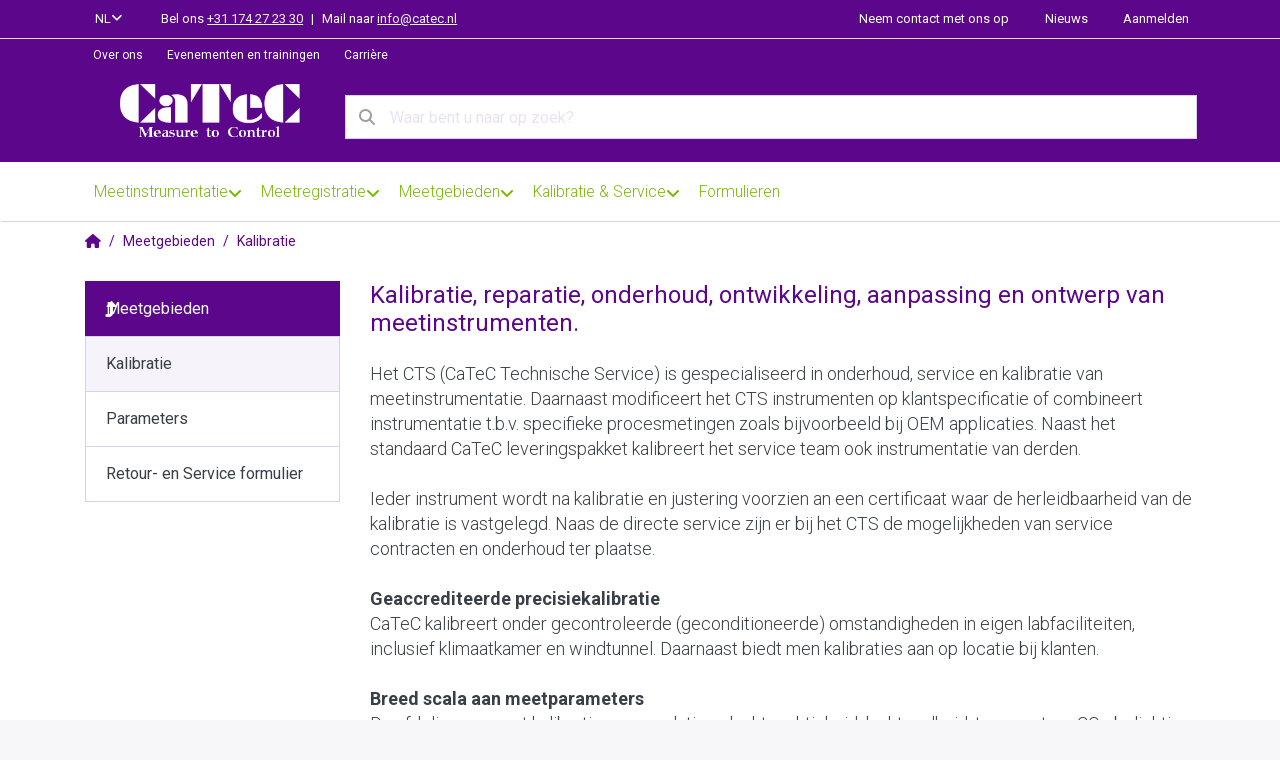

--- FILE ---
content_type: text/html; charset=utf-8
request_url: https://www.catec.nl/meetgebieden/kalibratie/
body_size: 60122
content:
<!DOCTYPE html>
<html data-pnotify-firstpos1="0" lang="nl" dir="ltr">
<head>
    <meta charset="utf-8" />
    <meta name="viewport" content="width=device-width, initial-scale=1.0, maximum-scale=1.0, minimum-scale=1.0, user-scalable=no, viewport-fit=cover, shrink-to-fit=no" />
    <meta name="HandheldFriendly" content="true" />
    <meta name="description" content="" />
    <meta name="keywords" content="" />
    <meta name="generator" content="Smartstore 6.0.0.0" />
    <meta property="sm:root" content="/" />
    <meta name='__rvt' content='CfDJ8MZuNDFUaBJEtChTn0BZjaOJojgjHPYJtO-narZIdWpAg1aS-lz26gxkta6eBVNEX2I8vpTILQdYJhcrH8TXnyAuZLKY9q70Kt1-sXLMnp2KhKjCacSoGzi2CSg3trifLZzv3HBFHbTQ29PqdESW47M' />

    <meta name='accept-language' content='nl-NL'/><title itemprop="name">Kalibratie | CateC Klimaat-meetinstrumenten</title>

    


    <script>
    try {
        if (typeof navigator === 'undefined') navigator = {};
        html = document.documentElement;
        if (/Edge\/\d+/.test(navigator.userAgent)) { html.className += ' edge' }
        else if ('mozMatchesSelector' in html) { html.className += ' moz' }
        else if (/iPad|iPhone|iPod/.test(navigator.userAgent) && !window.MSStream) { html.className += ' ios' }
        else if ('webkitMatchesSelector' in html) { html.className += ' wkit' }
        else if (/constructor/i.test(window.HTMLElement)) { html.className += ' safari' };
        html.className += (this.top === this.window ? ' not-' : ' ') + 'framed';
    } catch (e) { }
</script>
    

            <link href='https://fonts.googleapis.com/css?family=Roboto:100,300,400,500,700|Ubuntu' rel='stylesheet' type='text/css' />

    
    <link as="font" rel="preload" href="/lib/fa6/webfonts/fa-solid-900.woff2" crossorigin />
    <link as="font" rel="preload" href="/lib/fa6/webfonts/fa-regular-400.woff2" crossorigin />
    
    
        <link rel="stylesheet" href="/lib/fa6/css/all.min.css" crossorigin />
    


    
        <link href="/bundle/css/site-common.css?v=r7oApy1-c6DpFjFNk27dk1bP0zg" rel="stylesheet" type="text/css" />
    
    <link href="/themes/catec/theme.css?v=PSOqeLus_UDkp_iErvAteLZ-uYc" rel="stylesheet" type="text/css" />


    
        <script src="/bundle/js/jquery.js?v=Q_phsmyWezqA5Vuyb6a9pukdq2U"></script>
    <script data-origin="client-res">
	window.Res = {
"Common.Notification": "Waarschuwing","Common.Close": "Sluiten","Common.On": "Aan","Common.OK": "OK","Common.Cancel": "Annuleren","Common.Off": "Uit","Common.Exit": "Exit","Common.CtrlKey": "Ctrl","Common.ShiftKey": "Verschuiving","Common.AltKey": "Alt","Common.DelKey": "Del","Common.Done": "Done","Common.Failed": "Failed","Common.EnterKey": "Voer  in.","Common.EscKey": "Esc","Common.DontAskAgain": "Geen vragen meer","Common.DontShowAgain": "Niet meer tonen","Common.CopyToClipboard": "Kopiëren naar klembord","Common.CopyToClipboard.Failed": "Kopiëren mislukt.","Common.CopyToClipboard.Succeeded": "Gekopieerd!","Products.Longdesc.More": "Meer tonen","Products.Longdesc.Less": "Minder tonen","Jquery.Validate.Email": "Voer een geldig e-mailadres in.","Jquery.Validate.Required": "Dit veld is verplicht.","Jquery.Validate.Remote": "Corrigeer dit veld.","Jquery.Validate.Url": "Voer een geldige URL in.","Jquery.Validate.Date": "Voer een geldige datum in.","Jquery.Validate.DateISO": "Voer een geldige datum in (ISO).","Jquery.Validate.Number": "Voer een geldig getal in.","Jquery.Validate.Digits": "Voer alleen cijfers in.","Jquery.Validate.Creditcard": "Voer een geldig creditcardnummer in.","Jquery.Validate.Equalto": "Voer dezelfde waarde nog eens in.","Jquery.Validate.Maxlength": "Voer maximaal {0} tekens in.","Jquery.Validate.Minlength": "Voer tenminste {0} tekens in.","Jquery.Validate.Rangelength": "Voer een waarde in tussen {0} en {1} tekens lang.","jquery.Validate.Range": "Voer een waarde in tussen {0} en {1}.","Jquery.Validate.Max": "Voer een waarde in minder dan of gelijk aan {0}.","Jquery.Validate.Min": "Voer een waarde in hoger dan of gelijk aan {0}.","Admin.Common.AreYouSure": "Weet u zeker?","Admin.Common.AskToProceed": "Wilt u doorgaan?","FileUploader.Dropzone.Message": "Om bestanden te uploaden laat je ze hier vallen of klik je op","FileUploader.Dropzone.DictDefaultMessage": "Laat de bestanden hier vallen om te uploaden","FileUploader.Dropzone.DictFallbackMessage": "Uw browser ondersteunt geen drag\'n\'drop bestandsuploads.","FileUploader.Dropzone.DictFallbackText": "Gebruik het uitwijkformulier hieronder om uw bestanden te uploaden zoals vroeger.","FileUploader.Dropzone.DictFileTooBig": "Bestand is te groot ({{{formaat}}MiB). Maximale bestandsgrootte: {{maxFilesize}}MiB.","FileUploader.Dropzone.DictInvalidFileType": "U kunt dit type bestanden niet uploaden.","FileUploader.Dropzone.DictResponseError": "De server reageerde met {{statuscode}} code.","FileUploader.Dropzone.DictCancelUpload": "Uploaden annuleren","FileUploader.Dropzone.DictUploadCanceled": "Upload geannuleerd.","FileUploader.Dropzone.DictCancelUploadConfirmation": "Weet u zeker dat u deze upload wilt annuleren?","FileUploader.Dropzone.DictRemoveFile": "Bestand verwijderen","FileUploader.Dropzone.DictMaxFilesExceeded": "U kunt geen bestanden meer uploaden.","FileUploader.StatusWindow.Uploading.File": "bestand wordt geüpload","FileUploader.StatusWindow.Uploading.Files": "bestanden worden geüpload","FileUploader.StatusWindow.Complete.File": "upload volledig","FileUploader.StatusWindow.Complete.Files": "uploads compleet","FileUploader.StatusWindow.Canceled.File": "geüpload","FileUploader.StatusWindow.Canceled.Files": "geannuleerde uploads",    };

    window.ClientId = "19b06a05-b020-47ab-9314-9e09202f225a";
</script>

    
    <link as="image" rel="preload" href="//www.catec.nl/media/2241/content/CaTeC-logo-2025.png" />
    <script data-origin='globalization'>document.addEventListener('DOMContentLoaded', function () { if (Smartstore.globalization) { Smartstore.globalization.culture = {"name":"nl-NL","englishName":"Dutch (Netherlands)","nativeName":"Nederlands (Nederland)","isRTL":false,"language":"nl","numberFormat":{",":".",".":",","pattern":[1],"decimals":3,"groupSizes":[3],"+":"+","-":"-","NaN":"NaN","negativeInfinity":"-∞","positiveInfinity":"∞","percent":{",":".",".":",","pattern":[1,1],"decimals":3,"groupSizes":[3],"symbol":"%"},"currency":{",":".",".":",","pattern":[12,2],"decimals":2,"groupSizes":[3],"symbol":"€"}},"dateTimeFormat":{"calendarName":"Gregoriaanse kalender","/":"-",":":":","firstDay":1,"twoDigitYearMax":2049,"AM":["a.m.","a.m.","A.M."],"PM":["p.m.","p.m.","P.M."],"days":{"names":["zondag","maandag","dinsdag","woensdag","donderdag","vrijdag","zaterdag"],"namesAbbr":["zo","ma","di","wo","do","vr","za"],"namesShort":["Z","M","D","W","D","V","Z"]},"months":{"names":["januari","februari","maart","april","mei","juni","juli","augustus","september","oktober","november","december",""],"namesAbbr":["jan.","feb.","mrt.","apr.","mei","jun.","jul.","aug.","sep.","okt.","nov.","dec.",""]},"patterns":{"d":"dd-MM-yyyy","D":"dddd d MMMM yyyy","t":"HH:mm","T":"HH:mm:ss","g":"dd-MM-yyyy HH:mm","G":"dd-MM-yyyy HH:mm:ss","f":"dddd d MMMM yyyy HH:mm:ss","F":"dddd d MMMM yyyy HH:mm:ss","M":"d MMMM","Y":"MMMM yyyy","u":"yyyy'-'MM'-'dd HH':'mm':'ss'Z'"}}}; }; });</script><meta property='sm:pagedata' content='{"type":"category","id":"114","menuItemId":1,"entityId":114,"parentId":2}' />
    <meta property='og:site_name' content='CaTeC BV' />
    <meta property='og:site' content='https://www.catec.nl/' />
    <meta property='og:url' content='https://www.catec.nl/meetgebieden/kalibratie/' />
    <meta property='og:type' content='product' />
    <meta property='og:title' content='Kalibratie' />
    <meta property='twitter:card' content='summary' />
    <meta property='twitter:title' content='Kalibratie' />



    


    
    
    
<meta name='robots' content='noindex, nofollow' />

    <script src="/js/smartstore.globalization.adapter.js"></script>

    


    <!-- png icons -->
        <link rel="icon" type="image/png" sizes="16x16" href="//www.catec.nl/media/27/content/apple-icon-57x57.png?size=16" />
        <link rel="icon" type="image/png" sizes="32x32" href="//www.catec.nl/media/27/content/apple-icon-57x57.png?size=32" />
        <link rel="icon" type="image/png" sizes="96x96" href="//www.catec.nl/media/27/content/apple-icon-57x57.png?size=96" />
        <link rel="icon" type="image/png" sizes="196x196" href="//www.catec.nl/media/27/content/apple-icon-57x57.png?size=196" />


    <!-- Apple touch icons -->
        <link rel="icon" type="image/png" sizes="57x57" href="//www.catec.nl/media/27/content/apple-icon-57x57.png?size=57" />
        <link rel="icon" type="image/png" sizes="60x60" href="//www.catec.nl/media/27/content/apple-icon-57x57.png?size=60" />
        <link rel="icon" type="image/png" sizes="72x72" href="//www.catec.nl/media/27/content/apple-icon-57x57.png?size=72" />
        <link rel="icon" type="image/png" sizes="76x76" href="//www.catec.nl/media/27/content/apple-icon-57x57.png?size=76" />
        <link rel="icon" type="image/png" sizes="114x114" href="//www.catec.nl/media/27/content/apple-icon-57x57.png?size=114" />
        <link rel="icon" type="image/png" sizes="120x120" href="//www.catec.nl/media/27/content/apple-icon-57x57.png?size=120" />
        <link rel="icon" type="image/png" sizes="144x144" href="//www.catec.nl/media/27/content/apple-icon-57x57.png?size=144" />
        <link rel="icon" type="image/png" sizes="152x152" href="//www.catec.nl/media/27/content/apple-icon-57x57.png?size=152" />
        <link rel="icon" type="image/png" sizes="180x180" href="//www.catec.nl/media/27/content/apple-icon-57x57.png?size=180" />

    <!-- Microsoft tiles -->
        <meta name="msapplication-TileColor" content="#ffffff">
    <meta name="msapplication-TileImage" content="//www.catec.nl/media/27/content/apple-icon-57x57.png?size=144">
    <meta name="msapplication-config" content="/browserconfig.xml" />

    <meta name="google-site-verification" content="rmewPWmFlZtTs1kclYWbppejo0xAa4j_M9UYOlpwJpY" />
    <!-- Google Tag Manager -->
    <script>
        (function (w, d, s, l, i) {
            w[l] = w[l] || [];
            w[l].push({
                'gtm.start': new Date().getTime(),
                event: 'gtm.js'
            });
            var f = d.getElementsByTagName(s)[0],
                j = d.createElement(s),
                dl = l != 'dataLayer' ? '&l=' + l : '';
            j.async = true;
            j.src =
                'https://www.googletagmanager.com/gtm.js?id=' + i + dl;
            f.parentNode.insertBefore(j, f);
        })(window, document, 'script', 'dataLayer', 'GTM-WNK5KX3');
    </script>
    <!-- End Google Tag Manager -->

</head>

<body class="lyt-cols-2">
    
    

<div id="page">
    <div class="canvas-blocker canvas-slidable"></div>

    <div class="page-main canvas-slidable">

        <header id="header">
            <script>
                $(function () {
                    $(document).scroll(function () {
                        var $nav = $(".shopbar-section.shopbar-light");
                        $nav.toggleClass('scrolled', $(this).scrollTop() > $nav.height());
                    });
                });
            </script>
            <div class="menubar-section d-none d-lg-block menubar-light">
                <div class="container menubar-container">
                    



<nav class="menubar navbar navbar-slide">
    <nav class="menubar-group ml-0">

<div class="dropdown language-selector">
    <a class="menubar-link" data-toggle="dropdown" aria-haspopup="true" aria-expanded="false" href="#">
        <span>NL</span>
        <i class="fa fa-angle-down"></i>
    </a>
    <div class="dropdown-menu" aria-labelledby="dLabel">
            <a href="/set-language/2/?returnUrl=meetgebieden%2Fkalibratie%2F" title="Dutch (NL)" rel="nofollow" class="dropdown-item disabled" data-selected="true" data-abbreviation="Dutch">
                    <img src="/images/flags/nl.png" alt="nl.png" />
                <span>Dutch</span>
            </a>
            <a href="/set-language/1/?returnUrl=calibration" title="English (EN)" rel="nofollow" class="dropdown-item" data-selected="false" data-abbreviation="English">
                    <img src="/images/flags/us.png" alt="us.png" />
                <span>English</span>
            </a>
            <a href="/set-language/3/?returnUrl=etalonnage" title="Frans (FR)" rel="nofollow" class="dropdown-item" data-selected="false" data-abbreviation="Frans">
                    <img src="/images/flags/fr.png" alt="fr.png" />
                <span>Frans</span>
            </a>
    </div>
</div>

        

<div class="d-none d-lg-block menubar-link ml-3">Bel ons <a href="tel:0031174272330" class="text-light mr-1">+31 174 27 23
		30</a> | <span class="ml-1"></span>Mail naar <a href=" mailto:info@catec.nl" class="text-light">info@catec.nl</a></div>
    </nav>

    <nav class="menubar-group ml-auto">


            <a class="menubar-link" href="/contactus/">Neem contact met ons op</a>

        </menu>

    </nav>

    <nav class="menubar-group menubar-group--special">

        <a class='menubar-link' href='/news/'>Nieuws</a>
        <div class="d-block d-md-block d-lg-none">
            



<div class="cms-menu cms-menu-navbar" data-menu-name="shopbar-menu">
    <div class="megamenu-nav megamenu-nav--prev alpha">
        <a href="#" class="megamenu-nav-btn btn btn-icon"><i class="far fa-chevron-left"></i></a>
    </div>

    <ul class="navbar-nav nav flex-row flex-nowrap" id="menu-main">

            <li id="main-nav-item-SEcQv3BkpPDnM0Ax" data-id="SEcQv3BkpPDnM0Ax" class="nav-item">
                <a href="/aboutus/" class="nav-link menu-link">
                    <span>Over ons</span>
                </a>
            </li>
            <li id="main-nav-item-KStSVYcHTGVCja2D" data-id="KStSVYcHTGVCja2D" class="nav-item">
                <a href="/events/" class="nav-link menu-link">
                    <span>Evenementen en trainingen</span>
                </a>
            </li>
            <li id="main-nav-item-PBJbhjGZgLr5vDfH" data-id="PBJbhjGZgLr5vDfH" class="nav-item">
                <a href="/career/" class="nav-link menu-link">
                    <span>Carrière</span>
                </a>
            </li>

    </ul>

    <div class="megamenu-nav megamenu-nav--next omega">
        <a href="#" class="megamenu-nav-btn btn btn-icon"><i class="far fa-chevron-right"></i></a>
    </div>
</div>


<div class="cms-menu cms-menu-dropdown" data-menu-name="shopbar-menu-top">
    <div class="dropdown">
        <a data-toggle="dropdown" aria-haspopup="true" aria-expanded="false" href="#" rel="nofollow" class="menubar-link">
            <span>Over ons</span>
            <i class="fal fa-angle-down menubar-caret"></i>
        </a>
        <div class="dropdown-menu dropdown-menu-left">
                <a href="/aboutus/" class="dropdown-item menu-link">
                    <span>Over CaTeC</span>
                </a>
                <a href="/events/" class="dropdown-item menu-link">
                    <span>Evenementen en trainingen</span>
                </a>
                <a href="/career/" class="dropdown-item menu-link">
                    <span>Carrière</span>
                </a>
        </div>
    </div>
</div>


       </div> 
    </nav>

    <nav id="menubar-my-account" class="menubar-group">
        <div class="dropdown">
            <a class="menubar-link" aria-haspopup="true" aria-expanded="false" href="/login/?returnUrl=%2Fmeetgebieden%2Fkalibratie%2F" rel="nofollow">
                <i class="fal fa-user-circle menubar-icon"></i>

                    <span>Aanmelden</span>
            </a>

        </div>
        
    </nav>

    
    <div class="shopbar shopbar-light d-none d-lg-block d-xl-block">
        <div class="shopbar-col-group shopbar-col-group-tools">
            

<div class="shopbar-col shopbar-tools" data-summary-href="/shoppingcart/cartsummary/?cart=True&amp;wishlist=False&amp;compare=False">

    <div class="shopbar-tool d-lg-none" id="shopbar-menu">
        <a class="shopbar-button" href="#" data-toggle="offcanvas" data-autohide="true" data-placement="start" data-fullscreen="false" data-disablescrolling="true" data-target="#offcanvas-menu">
            <span class="shopbar-button-icon">
                <i class="icm icm-menu"></i>
            </span>
            <span class="shopbar-button-label-sm">
                Menu
            </span>
        </a>
    </div>

    

    <div class="shopbar-tool d-lg-none" id="shopbar-user">
        <a class="shopbar-button" href="/login/">
            <span class="shopbar-button-icon">
                <i class="icm icm-user"></i>
            </span>
            <span class="shopbar-button-label-sm">
                Aanmelden
            </span>
        </a>
    </div>

    

    

    <!-- KB WINKELWAGEN UIT GEZET TIJDELIJK -->
    <div class="shopbar-tool d-none" id="shopbar-cart" data-target="#cart-tab">
        <a class="shopbar-button navbar-toggler" data-toggle="offcanvas" data-summary-href="/shoppingcart/cartsummary/?cart=True" data-autohide="true" data-placement="end" data-fullscreen="false" data-disablescrolling="true" data-target="#offcanvas-cart" href="/cart/">
            <span class="shopbar-button-icon d-block d-lg-none d-xl-none">
                <i class="icm icm-bag"></i>
                <span class='badge badge-pill badge-counter badge-counter-ring label-cart-amount badge-warning' data-bind-to="CartItemsCount" style="display: none">
                    0
                </span>
            </span>
            <span class="shopbar-button-label">
                Winkelwagen
            </span>
            <span class="shopbar-button-label-sm">
                Winkelwagen
            </span>
        </a>
    </div>

    
</div>




        </div>
    </div>
</nav>


                </div>
            </div>
            <div class="shopbar-section shopbar-light">
                <div class="container shopbar-container">
                    <div class="shopbar-menu d-none d-lg-block">
                        



<div class="cms-menu cms-menu-navbar" data-menu-name="shopbar-menu">
    <div class="megamenu-nav megamenu-nav--prev alpha">
        <a href="#" class="megamenu-nav-btn btn btn-icon"><i class="far fa-chevron-left"></i></a>
    </div>

    <ul class="navbar-nav nav flex-row flex-nowrap" id="menu-main">

            <li id="main-nav-item-SEcQv3BkpPDnM0Ax" data-id="SEcQv3BkpPDnM0Ax" class="nav-item">
                <a href="/aboutus/" class="nav-link menu-link">
                    <span>Over ons</span>
                </a>
            </li>
            <li id="main-nav-item-KStSVYcHTGVCja2D" data-id="KStSVYcHTGVCja2D" class="nav-item">
                <a href="/events/" class="nav-link menu-link">
                    <span>Evenementen en trainingen</span>
                </a>
            </li>
            <li id="main-nav-item-PBJbhjGZgLr5vDfH" data-id="PBJbhjGZgLr5vDfH" class="nav-item">
                <a href="/career/" class="nav-link menu-link">
                    <span>Carrière</span>
                </a>
            </li>

    </ul>

    <div class="megamenu-nav megamenu-nav--next omega">
        <a href="#" class="megamenu-nav-btn btn btn-icon"><i class="far fa-chevron-right"></i></a>
    </div>
</div>


<div class="cms-menu cms-menu-dropdown" data-menu-name="shopbar-menu-top">
    <div class="dropdown">
        <a data-toggle="dropdown" aria-haspopup="true" aria-expanded="false" href="#" rel="nofollow" class="menubar-link">
            <span>Over ons</span>
            <i class="fal fa-angle-down menubar-caret"></i>
        </a>
        <div class="dropdown-menu dropdown-menu-left">
                <a href="/aboutus/" class="dropdown-item menu-link">
                    <span>Over CaTeC</span>
                </a>
                <a href="/events/" class="dropdown-item menu-link">
                    <span>Evenementen en trainingen</span>
                </a>
                <a href="/career/" class="dropdown-item menu-link">
                    <span>Carrière</span>
                </a>
        </div>
    </div>
</div>


                    </div>
                    
<div class="shopbar">
    <div class="shopbar-col-group shopbar-col-group-brand">
        <div class="shopbar-col shop-logo">
            
<a class="brand" href="/">
        
        <img src='//www.catec.nl/media/2241/content/CaTeC-logo-2025.png' alt="CaTeC BV" title="CaTeC BV" class="img-fluid" width="414" height="121" />
</a>

        </div>
        <div class="shopbar-col shopbar-search">
            
                

<form action="/search/" class="instasearch-form has-icon" method="get">
    <input type="text" class="instasearch-term form-control" name="q" placeholder="Waar bent u naar op zoek?" data-instasearch="true" data-minlength="2" data-showthumbs="true" data-url="/instantsearch/" data-origin="Search/Search" autocomplete="off" />
    
    <div class="instasearch-addon d-flex align-items-center justify-content-center">
        <button type="button" class="instasearch-clear input-clear">
            <i class="fa fa-xmark"></i>
        </button>
    </div>

    <span class="input-group-icon instasearch-icon">
        <i class="fa fa-magnifying-glass"></i>
    </span>

    <div class="instasearch-drop">
        <div class="instasearch-drop-body clearfix"></div>
    </div>

    
</form>
            
        </div>
    </div>

    <div class="d-block d-lg-none shopbar-col-group shopbar-col-group-tools">
        

<div class="shopbar-col shopbar-tools" data-summary-href="/shoppingcart/cartsummary/?cart=False&amp;wishlist=False&amp;compare=False">

    <div class="shopbar-tool d-lg-none" id="shopbar-menu">
        <a class="shopbar-button" href="#" data-toggle="offcanvas" data-autohide="true" data-placement="start" data-fullscreen="false" data-disablescrolling="true" data-target="#offcanvas-menu">
            <span class="shopbar-button-icon">
                <i class="icm icm-menu"></i>
            </span>
            <span class="shopbar-button-label-sm">
                Menu
            </span>
        </a>
    </div>

    

    <div class="shopbar-tool d-lg-none" id="shopbar-user">
        <a class="shopbar-button" href="/login/">
            <span class="shopbar-button-icon">
                <i class="icm icm-user"></i>
            </span>
            <span class="shopbar-button-label-sm">
                Aanmelden
            </span>
        </a>
    </div>

    

    

    <!-- KB WINKELWAGEN UIT GEZET TIJDELIJK -->
    

    
</div>




    </div>
</div>
                </div>
            </div>
            <div class="megamenu-section d-none d-lg-block">
                <nav class="navbar navbar-light">
                    <div class="container megamenu-container">
                        



<style type="text/css">
    .mega-menu-dropdown { min-height: 0px; }
</style>

<div class="mainmenu megamenu megamenu-blend--next">
    



<div class="cms-menu cms-menu-navbar" data-menu-name="main">
    <div class="megamenu-nav megamenu-nav--prev alpha">
        <a href="#" class="megamenu-nav-btn btn btn-icon"><i class="far fa-chevron-left"></i></a>
    </div>

    <ul class="navbar-nav nav flex-row flex-nowrap" id="menu-main">

            <li id="main-nav-item-946820" data-id="946820" class="nav-item dropdown-submenu">
                <a href="/meetinstrumentatie/" aria-expanded="false" class="nav-link menu-link dropdown-toggle" data-target="#dropdown-menu-946820">
                    <span>Meetinstrumentatie</span>
                </a>
            </li>
            <li id="main-nav-item-947033" data-id="947033" class="nav-item dropdown-submenu">
                <a href="/meetregistratie/" aria-expanded="false" class="nav-link menu-link dropdown-toggle" data-target="#dropdown-menu-947033">
                    <span>Meetregistratie</span>
                </a>
            </li>
            <li id="main-nav-item-947057" data-id="947057" class="nav-item dropdown-submenu expanded">
                <a href="/meetgebieden-2/" aria-expanded="false" class="nav-link menu-link dropdown-toggle" data-target="#dropdown-menu-947057">
                    <span>Meetgebieden</span>
                </a>
            </li>
            <li id="main-nav-item-947127" data-id="947127" class="nav-item dropdown-submenu">
                <a href="/kalibratie-service-2/" aria-expanded="false" class="nav-link menu-link dropdown-toggle" data-target="#dropdown-menu-947127">
                    <span>Kalibratie &amp; Service</span>
                </a>
            </li>
            <li id="main-nav-item-947130" data-id="947130" class="nav-item">
                <a href="/solutions/" class="nav-link menu-link">
                    <span>Formulieren</span>
                </a>
            </li>

    </ul>

    <div class="megamenu-nav megamenu-nav--next omega">
        <a href="#" class="megamenu-nav-btn btn btn-icon"><i class="far fa-chevron-right"></i></a>
    </div>
</div>
</div>

<div class="megamenu-dropdown-container container" style="--y: 16px">
        <div id="dropdown-menu-946820" data-id="946820"
             data-entity-id="1"
             data-entity-name="Category"
             data-display-rotator="false">
            <div class="dropdown-menu mega-menu-dropdown">

                


                <div class="row mega-menu-dropdown-row">

                    <div class="col-md-3 col-sm-6">
                            <a href="/meetinstrumentatie/relatieve-vochtigheid/" id="dropdown-heading-946821" data-id="946821" class="mega-menu-dropdown-heading">
                                <span>Relatieve Vochtigheid</span>

                            </a>
                            <a href="/meetinstrumentatie/temperatuur/" id="dropdown-heading-946871" data-id="946871" class="mega-menu-dropdown-heading">
                                <span>Temperatuur</span>

                            </a>
                            <a href="/meetinstrumentatie/meteorologie/" id="dropdown-heading-946878" data-id="946878" class="mega-menu-dropdown-heading">
                                <span>Meteorologie</span>

                            </a>
                            <a href="/product/meetinstrumentatie/co2-climate/" id="dropdown-heading-946931" data-id="946931" class="mega-menu-dropdown-heading">
                                <span>CO2 klimaat</span>

                            </a>
                            <a href="/meetinstrumentatie/luchtsnelheid/" id="dropdown-heading-946949" data-id="946949" class="mega-menu-dropdown-heading">
                                <span>Luchtsnelheid</span>

                            </a>
                            <a href="/meetinstrumentatie/luchtkwaliteit/fijnstof-2/" id="dropdown-heading-946975" data-id="946975" class="mega-menu-dropdown-heading">
                                <span>Luchtkwaliteit</span>

                            </a>
                                </div><div class="col-md-3 col-sm-6">
                            <a href="/meetinstrumentatie/pressure/" id="dropdown-heading-946977" data-id="946977" class="mega-menu-dropdown-heading">
                                <span>Druk</span>

                            </a>
                            <a href="/meetinstrumentatie/dauwpunt/" id="dropdown-heading-946985" data-id="946985" class="mega-menu-dropdown-heading">
                                <span>Dauwpunt</span>

                            </a>
                            <a href="/meetinstrumentatie/moisture-in-oil/" id="dropdown-heading-946993" data-id="946993" class="mega-menu-dropdown-heading">
                                <span>Vocht in Olie</span>

                            </a>
                            <a href="/meetinstrumentatie/luchthoeveelheid/" id="dropdown-heading-947002" data-id="947002" class="mega-menu-dropdown-heading">
                                <span>Luchthoeveelheid</span>

                            </a>
                            <a href="/meetinstrumentatie/mass-flow/" id="dropdown-heading-947005" data-id="947005" class="mega-menu-dropdown-heading">
                                <span>Mass Flow</span>

                            </a>
                            <a href="/meetinstrumentatie/diverse-gassen/" id="dropdown-heading-947010" data-id="947010" class="mega-menu-dropdown-heading">
                                <span>Diverse gassen </span>

                            </a>
                                </div><div class="col-md-3 col-sm-6">
                            <a href="/meetinstrumentatie/soil-moisture-ec/" id="dropdown-heading-947014" data-id="947014" class="mega-menu-dropdown-heading">
                                <span>Bodemvochtigheid / EC</span>

                            </a>
                            <a href="/meetinstrumentatie/licht/" id="dropdown-heading-947022" data-id="947022" class="mega-menu-dropdown-heading">
                                <span>Licht</span>

                            </a>
                    </div>

                </div>

                    
            </div>
        </div>
        <div id="dropdown-menu-947033" data-id="947033"
             data-entity-id="282"
             data-entity-name="Category"
             data-display-rotator="false">
            <div class="dropdown-menu mega-menu-dropdown">

                


                <div class="row mega-menu-dropdown-row">

                    <div class="col-md-3 col-sm-6">
                            <a href="/meetregistratie/dataloggers/" id="dropdown-heading-947034" data-id="947034" class="mega-menu-dropdown-heading">
                                <span>Dataloggers</span>

                            </a>
            <span class="mega-menu-subitem-wrap">
                <a href="/meetregistratie/dataloggers/coldchain-dataloggers/" id="megamenu-subitem-947035" data-id="947035" class="mega-menu-subitem">
                    <span>Coldchain Dataloggers</span>
                </a>
            </span>
            <span class="mega-menu-subitem-wrap">
                <a href="/meetregistratie/" id="megamenu-subitem-947036" data-id="947036" class="mega-menu-subitem">
                    <span>Dataloggers</span>
                </a>
            </span>
            <span class="mega-menu-subitem-wrap">
                <a href="/meetregistratie/dataloggers/draadloze-dataloggers/" id="megamenu-subitem-947037" data-id="947037" class="mega-menu-subitem">
                    <span>Draadloze dataloggers</span>
                </a>
            </span>
            <span class="mega-menu-subitem-wrap">
                <a href="/meetregistratie/dataloggers/klimaat-dataloggers/" id="megamenu-subitem-947038" data-id="947038" class="mega-menu-subitem">
                    <span>Klimaat dataloggers</span>
                </a>
            </span>
            <span class="mega-menu-subitem-wrap">
                <a href="/meetregistratie/dataloggers/oven-dataloggers/" id="megamenu-subitem-947039" data-id="947039" class="mega-menu-subitem">
                    <span>Oven Dataloggers </span>
                </a>
            </span>
            <span class="mega-menu-subitem-wrap">
                <a href="/meetregistratie/dataloggers/universele-dataloggers/" id="megamenu-subitem-947040" data-id="947040" class="mega-menu-subitem">
                    <span>Universele dataloggers</span>
                </a>
            </span>
                            <a href="/meetregistratie/draadloze-meetsystemen/" id="dropdown-heading-947041" data-id="947041" class="mega-menu-dropdown-heading">
                                <span>Draadloze meetsystemen</span>

                            </a>
            <span class="mega-menu-subitem-wrap">
                <a href="/meetregistratie/draadloze-meetsystemen/genii-controllers/" id="megamenu-subitem-947042" data-id="947042" class="mega-menu-subitem">
                    <span>Controllers</span>
                </a>
            </span>
            <span class="mega-menu-subitem-wrap">
                <a href="/meetregistratie/draadloze-meetsystemen/genii-repeaters/" id="megamenu-subitem-947043" data-id="947043" class="mega-menu-subitem">
                    <span>GENII repeaters</span>
                </a>
            </span>
            <span class="mega-menu-subitem-wrap">
                <a href="/meetregistratie/draadloze-meetsystemen/genii-transmitters/" id="megamenu-subitem-947044" data-id="947044" class="mega-menu-subitem">
                    <span>GENII transmitters</span>
                </a>
            </span>
            <span class="mega-menu-subitem-wrap">
                <a href="/meetregistratie/draadloze-meetsystemen/draadloze-dataloggers/" id="megamenu-subitem-947051" data-id="947051" class="mega-menu-subitem">
                    <span>Draadloze dataloggers</span>
                </a>
            </span>
                    </div><div class="col-md-3 col-sm-6">
                            <a href="/meetregistratie/cloud-meet-en-analyse-oplossingen/" id="dropdown-heading-947052" data-id="947052" class="mega-menu-dropdown-heading">
                                <span>Cloud meet en analyse oplossingen</span>

                            </a>
            <span class="mega-menu-subitem-wrap">
                <a href="/meetregistratie/cloud-meet-en-analyse-oplossingen/binnenklimaat-cloud-mogelijkheden/" id="megamenu-subitem-947053" data-id="947053" class="mega-menu-subitem">
                    <span>Binnenklimaat Cloud mogelijkheden</span>
                </a>
            </span>
            <span class="mega-menu-subitem-wrap">
                <a href="/meetregistratie/cloud-meet-en-analyse-oplossingen/bodemvochtigheid-cloud-mogeljkheden/" id="megamenu-subitem-947054" data-id="947054" class="mega-menu-subitem">
                    <span>Bodemvochtigheid Cloud mogelijkheden</span>
                </a>
            </span>
            <span class="mega-menu-subitem-wrap">
                <a href="/meetregistratie/cloud-meet-en-analyse-oplossingen/meteo-cloud-mogelijkheden/" id="megamenu-subitem-947055" data-id="947055" class="mega-menu-subitem">
                    <span>Meteo Cloud mogelijkheden</span>
                </a>
            </span>
            <span class="mega-menu-subitem-wrap">
                <a href="/meetregistratie/cloud-meet-en-analyse-oplossingen/proces-cloud-mogelijkheden/" id="megamenu-subitem-947056" data-id="947056" class="mega-menu-subitem">
                    <span>Proces Cloud mogelijkheden</span>
                </a>
            </span>
                    </div>

                </div>

                    
            </div>
        </div>
        <div id="dropdown-menu-947057" data-id="947057"
             data-entity-id="2"
             data-entity-name="Category"
             data-display-rotator="false">
            <div class="dropdown-menu mega-menu-dropdown">

                


                <div class="row mega-menu-dropdown-row">

                    <div class="col-md-3 col-sm-6">
                            <a href="/meetgebieden/meteorologie/" id="dropdown-heading-947058" data-id="947058" class="mega-menu-dropdown-heading">
                                <span>Meteorologie</span>

                            </a>
                            <a href="/meetgebieden/binnenklimaat-hvac/" id="dropdown-heading-947069" data-id="947069" class="mega-menu-dropdown-heading">
                                <span>Binnenklimaat - HVAC</span>

                            </a>
                            <a href="/meetgebieden/ok-en-cleanroom-ruimte-druk/" id="dropdown-heading-947077" data-id="947077" class="mega-menu-dropdown-heading">
                                <span>OK en Cleanroom ruimtedruk</span>

                            </a>
                            <a href="/meetgebieden/plantkundige-onderzoek/" id="dropdown-heading-947081" data-id="947081" class="mega-menu-dropdown-heading">
                                <span>Plantkundig onderzoek</span>

                            </a>
                            <a href="/meetgebieden/tuinbouw/" id="dropdown-heading-947084" data-id="947084" class="mega-menu-dropdown-heading">
                                <span>Tuinbouw</span>

                            </a>
                            <a href="/meetgebieden/procesindustrie/" id="dropdown-heading-947098" data-id="947098" class="mega-menu-dropdown-heading">
                                <span>Procesindustrie</span>

                            </a>
                                </div><div class="col-md-3 col-sm-6">
                            <a href="/meetgebieden/pharmacie/" id="dropdown-heading-947107" data-id="947107" class="mega-menu-dropdown-heading">
                                <span>Pharmacie</span>

                            </a>
                            <a href="/meetgebieden/perslucht/" id="dropdown-heading-947116" data-id="947116" class="mega-menu-dropdown-heading">
                                <span>Perslucht</span>

                            </a>
                            <a href="/meetgebieden/musea/" id="dropdown-heading-947119" data-id="947119" class="mega-menu-dropdown-heading">
                                <span>Musea</span>

                            </a>
                            <a href="/meetinstrumentatie/luchtkwaliteit/fijnstof-2/" id="dropdown-heading-947123" data-id="947123" class="mega-menu-dropdown-heading">
                                <span>Luchtkwaliteit</span>

                            </a>
                            <a href="/meetgebieden/kalibratie/" id="dropdown-heading-947124" data-id="947124" class="mega-menu-dropdown-heading active">
                                <span>Kalibratie</span>

                            </a>
                    </div>

                </div>

                    
            </div>
        </div>
        <div id="dropdown-menu-947127" data-id="947127"
             data-entity-id="11"
             data-entity-name="Category"
             data-display-rotator="false">
            <div class="dropdown-menu mega-menu-dropdown">

                


                <div class="row mega-menu-dropdown-row">
                        <div class="col-md-3 col-sm-6 text-md-center megamenu-cat-img">
                            <img src="//www.catec.nl/media/213/catalog/kalibratoren-1.jpg?size=512" alt="Kalibratie &amp; Service" loading="lazy" />

                            <div class="below-preview-pic-text text-left">
                                
                            </div>
                        </div>

                    <div class="col-md-3 col-sm-6">
                            <a href="/kalibratie-service-2/parameters/" id="dropdown-heading-947128" data-id="947128" class="mega-menu-dropdown-heading">
                                <span>Parameters</span>

                            </a>
                            <a href="/retouraanvraag/" id="dropdown-heading-947129" data-id="947129" class="mega-menu-dropdown-heading">
                                <span>Retour- en Service formulier</span>

                            </a>
                    </div>

                </div>

                    
            </div>
        </div>
        <div id="dropdown-menu-947130" data-id="947130"
             data-entity-id="10"
             data-entity-name="Category"
             data-display-rotator="false">
            <div class="dropdown-menu mega-menu-dropdown">

                


                <div class="row mega-menu-dropdown-row">

                    <div class="col-md-3 col-sm-6">
                    </div>

                </div>

                    
            </div>
        </div>

</div>



                    </div>
                </nav>
            </div>
        </header>

        <div id="content-wrapper">

            



            

            <section id="content" class="container">
                

                




<div class="breadcrumb-container d-none d-md-flex flex-wrap align-items-center mb-4">
    <ol class="breadcrumb mb-0" itemscope itemtype="http://schema.org/BreadcrumbList">
        <li class="breadcrumb-item" itemprop="itemListElement" itemscope itemtype="http://schema.org/ListItem">
            <a title="Categories.Breadcrumb.Top" itemprop="item" href="/">
                <meta itemprop="name" content="Startpagina">
                <meta itemprop="position" content="1">
                <i class="fa fa-home"></i>
            </a>
        </li>
            <li class="breadcrumb-item" itemprop="itemListElement" itemscope itemtype="http://schema.org/ListItem">
                    <a href="/meetgebieden-2/" title="Meetgebieden" itemprop="item"><meta itemprop="position" content="2"><span itemprop="name" dir="auto">Meetgebieden</span></a>
            </li>
    </ol>
    <div class="breadcrumb-item active">
        <span>Kalibratie</span>
    </div>
</div>



                <div id="content-body" class="row">

                        <aside id="content-left" class="col-lg-3 mb-4 mb-lg-0 d-none d-lg-block">
                            
                            
    


<div class="block block-catmenu mb-3">
    <nav class="list-group catmenu">
            <a class="list-group-item list-group-item-action catmenu-path-item expanded" href="/meetgebieden-2/">
                <span class="has-count">Meetgebieden</span>
            </a>
            <div class="list-group-item active catmenu-path-item">
                <span class="has-count">Kalibratie</span>
            </div>

            <a class="list-group-item list-group-item-action catmenu-item" href="/meetgebieden/kalibratie/parameters/">
                <span class="has-count">Parameters</span>
            </a>
            <a class="list-group-item list-group-item-action catmenu-item" href="/retouraanvraag/">
                <span class="has-count">Retour- en Service formulier</span>
            </a>
    </nav>
</div>

 
    



                            
                        </aside>

                    <div id="content-center" class="col-lg-9">
                        
                        







<div class="page category-page">
    <div class="page-title">
        <h1 class="h3">
            Kalibratie, reparatie, onderhoud, ontwikkeling, aanpassing en ontwerp van meetinstrumenten.
        </h1>
    </div>
    <div class="page-body">
        

            <div class="category-description lead hide-on-active-filter html-editor-content">
                
                    <p>Het CTS (CaTeC Technische Service) is gespecialiseerd in onderhoud, service en kalibratie van meetinstrumentatie.
	Daarnaast modificeert het CTS instrumenten op klantspecificatie of combineert instrumentatie t.b.v. specifieke procesmetingen zoals
	bijvoorbeeld bij OEM applicaties. Naast het standaard CaTeC leveringspakket kalibreert het service team ook instrumentatie van
	derden.<br><br>Ieder instrument wordt na kalibratie en justering voorzien an een certificaat waar de herleidbaarheid van de kalibratie is
	vastgelegd. Naas de directe service zijn er bij het CTS de mogelijkheden van service contracten en onderhoud ter
	plaatse.<br><br><b>Geaccrediteerde precisiekalibratie</b><br>CaTeC kalibreert onder gecontroleerde (geconditioneerde) omstandigheden in
	eigen labfaciliteiten, inclusief klimaatkamer en windtunnel. Daarnaast biedt men kalibraties aan op locatie bij klanten.<br><br><b>Breed
		scala aan meetparameters</b><br>De afdeling verzorgt kalibraties voor: relatieve luchtvochtigheid, luchtsnelheid, temperatuur, CO₂,
	belichting (licht), druk, en meer.<br><br><b>Strikte kwaliteitsnormen</b><br>Men maakt gebruik van jaarlijks gecontroleerde referenties en
	standaarden van geaccrediteerde instellingen. Hierdoor blijven onzekerheden minimaal. Alle gekalibreerde instrumenten krijgen een
	officieel kalibratiecertificaat en worden geregistreerd in een database.</p>
<p><a href="/media/370/file/ISO%20certificaat%202023-2026.pdf">ISO certificaat 2023-2026</a></p>
<div><br></div>
                
            </div>
            
        <div class="artlist artlist-grid artlist-4-cols artlist-boxed artlist-sub-categories hide-on-active-filter">
                <article class="art" data-id="334">
                    <div class="art-genericname name">
                        <a href="/meetgebieden/kalibratie/parameters/" title="Toon producten in categorie Parameters">
                            <span>Parameters</span>
                        </a>
                    </div>
                    <div class="art-picture-block">
                            <a class="art-picture img-center-container" href="/meetgebieden/kalibratie/parameters/" title="Toon producten in categorie Parameters">
                                <img loading="lazy" class="file-img" src="//www.catec.nl/media/191/catalog/kalibratoren.jpg?size=500" alt="Media.Category.ImageAlternateTextFormat" title="Toon producten in categorie Parameters" />
                            </a>
                    </div>
                    <div class="art-genericname">
                        <a href="/meetgebieden/kalibratie/parameters/" title="Toon producten in categorie Parameters">
                            <span>Kalibratie, reparatie, onderhoud, ontwikkeling, aanpassing en ontwerp van meetinstrumenten.</span>
                        </a>
                    </div>
                </article>
                <article class="art" data-id="348">
                    <div class="art-genericname name">
                        <a href="/retouraanvraag/" title="Toon producten in categorie Retour- en Service formulier">
                            <span>Retour- en Service formulier</span>
                        </a>
                    </div>
                    <div class="art-picture-block">
                            <a class="art-picture img-center-container" href="/retouraanvraag/" title="Toon producten in categorie Retour- en Service formulier">
                                <img loading="lazy" class="file-img" src="//www.catec.nl/media/0/default-image.png?size=500" alt="Media.Category.ImageAlternateTextFormat" title="Toon producten in categorie Retour- en Service formulier" />
                            </a>
                    </div>
                    <div class="art-genericname">
                        <a href="/retouraanvraag/" title="Toon producten in categorie Retour- en Service formulier">
                            <span>Vul onderstaand formulier in en wij nemen zo spoedig mogelijk contact met u op.</span>
                        </a>
                    </div>
                </article>
        </div>
        

        <div class="product-list-container">
                




    

















        </div>

        
        
    </div>
</div>

                        
                    </div>


                    
                </div>
            </section>
        </div>

        

        
            



<footer id="footer" class="footer-light">

    

    <div class="footer-social-wrapper">
        <div class="container footer-social">
            <div class="row">
                <div class="col text-center">
                    <div class="d-flex flex-wrap justify-content-center">
                            <a href="https://www.facebook.com/cat.catec/?locale=nl_NL" target="_blank" class="btn btn-icon rounded-circle btn-flat btn-social btn-brand-facebook-f" title="Facebook">
                                <i class="fab fa-facebook-f"></i>
                            </a>
                            <a href="https://nl.linkedin.com/company/catec-bv" target="_blank" class="btn btn-icon rounded-circle btn-flat btn-social btn-brand-linkedin" title="LinkedIn">
                                <i class="fab fa-linkedin"></i>
                            </a>
                    </div>
                </div>
            </div>
        </div>
    </div>

    <div class="footer-main-wrapper">
        <div class="container footer-main">
            <div class="row sm-gutters">

                <div class="col-md-4 col-lg-3">
                    <nav class="footer-links nav-collapsible">
                        <h4 class="footer-title nav-toggler collapsed" data-toggle="collapse" data-target="#footer-info" aria-controls="footer-info" aria-expanded="false">
                            Informatie
                        </h4>
                        <div class="collapse nav-collapse" id="footer-info">
                            


<div class="cms-menu cms-menu-linklist" data-menu-name="footerinformation">
    <ul class="list-unstyled">
            <li>
                <a href="/recentlyviewedproducts/" class="menu-link">

                    <span>Recent bekeken producten</span>
                </a>
            </li>
            <li>
                <a href="/account-aanvraag/" class="menu-link">

                    <span>Bedrijfsgegevens klant</span>
                </a>
            </li>
    </ul>
</div></menu>
                        </div>
                    </nav>
                </div>

                <div class="col-md-4 col-lg-3">
                    <nav class="footer-links nav-collapsible">
                        <h4 class="footer-title nav-toggler collapsed" data-toggle="collapse" data-target="#footer-service" aria-controls="footer-service" aria-expanded="false">
                            <span class="d-none d-md-block">Service</span>
                            <span class="d-md-none">Service</span>
                        </h4>
                        <div class="collapse nav-collapse" id="footer-service">
                            


<div class="cms-menu cms-menu-linklist" data-menu-name="footerservice">
    <ul class="list-unstyled">
            <li>
                <a href="/contactus/" class="menu-link">

                    <span>Contact</span>
                </a>
            </li>
            <li>
                <a href="/cookiemanager/" class="menu-link cookie-manager">

                    <span>Cookie Manager</span>
                </a>
            </li>
            <li>
                <a href="/retouraanvraag/" class="menu-link">

                    <span>Retour en Service aanvraag</span>
                </a>
            </li>
    </ul>
</div></menu>
                        </div>
                    </nav>
                </div>

                <div class="col-md-4 col-lg-3">
                    <nav class="footer-links company nav-collapsible">
                        <h4 class="footer-title nav-toggler collapsed" data-toggle="collapse" data-target="#footer-company" aria-controls="footer-company" aria-expanded="false">
                            <span class="d-none d-md-block">Bedrijf</span>
                            <span class="d-md-none">Bedrijf</span>
                        </h4>
                        <div class="collapse nav-collapse" id="footer-company">
                            


<div class="cms-menu cms-menu-linklist" data-menu-name="footercompany">
    <ul class="list-unstyled">
            <li>
                <a href="/aboutus/" class="menu-link">

                    <span>Over ons</span>
                </a>
            </li>
            <li>
                <a href="/disclaimer/" class="menu-link">

                    <span>Disclaimer</span>
                </a>
            </li>
            <li>
                <a href="/privacyinfo/" class="menu-link">

                    <span>Cookiebeleid &amp; Privacy Policy</span>
                </a>
            </li>
            <li>
                <a href="/conditionsofuse/" class="menu-link">

                    <span>Algemene voorwaarden</span>
                </a>
            </li>
            <li>
                <a href="/media/1599/file/Indutrade-CoC_2024_English_Suppliers.pdf" class="menu-link" target="_blank">

                    <span>Code of Conduct</span>
                </a>
            </li>
            <li>
                <a href="/mvo/" class="menu-link">

                    <span>MVO</span>
                </a>
            </li>
    </ul>
</div></menu>
                        </div>
                    </nav>
                </div>

                <div class="col-12 col-lg-3">
                    

                    <div class="row gx-md-4 gy-md-3">
                        <div class="col-12 col-md col-lg-12">
                            <div class="footer-newsletter nav-collapsible" data-subscription-url="/newsletter/subscribe/" data-subscription-failure="De aan- of afmelding is mislukt.">
                                <h4 class="footer-title nav-toggler collapsed" data-toggle="collapse" data-target="#footer-newsletter" aria-controls="footer-newsletter" aria-expanded="false">Abonneer op nieuwsbrieven</h4>
                                <div class="collapse nav-collapse" id="footer-newsletter">
                                    <div id="newsletter-subscribe-block">
                                        <div class="input-group has-icon shadow-xs rounded-pill mb-2">
                                            <input class="rounded-start-pill form-control" placeholder="E-mail" type="text" id="newsletter-email" name="NewsletterEmail" value="" />
                                            <span class="input-group-icon text-muted" style="--inline-icon-offset: 4px">
                                                <i class="far fa-envelope"></i>
                                            </span>
                                            <span class="input-group-append">
                                                <span class="input-group-inline-addon rounded-end-pill">
                                                    <button id="newsletter-subscribe-button" class="btn btn-primary">
                                                        <span>Indienen</span>
                                                    </button>
                                                </span>
                                            </span>
                                        </div>

                                        <div class="mb-2">
                                            <div class="hstack">
                                                <div class="form-check form-check-inline">
                                                    <input class="form-check-input" type="radio" id="newsletter-subscribe" value="newsletter-subscribe" name="optionsRadios" checked="checked">
                                                    <label class="form-check-label" for="newsletter-subscribe">
                                                        <span>Abonneren</span>
                                                    </label>
                                                </div>

                                                <div class="form-check form-check-inline">
                                                    <input class="form-check-input" type="radio" id="newsletter-unsubscribe" value="newsletter-unsubscribe" name="optionsRadios">
                                                    <label class="form-check-label" for="newsletter-unsubscribe">
                                                        <span>Afmelden</span>
                                                    </label>
                                                </div>
                                            </div>
                                        </div>

                                        


<div class="form-group gdpr-consent mb-0 small">
    <div class="form-check mb-0">
        <input class="gdpr-consent-check form-check-input" data-form-type="consent,privacy_policy" type="checkbox" data-val="true" data-val-required="&#x27;GdprConsent&#x27; is vereist." id="gdpr-consent-659882623" name="GdprConsent" value="true" /><input name="GdprConsent" type="hidden" value="false" />
        <label class="form-check-label" for="gdpr-consent-659882623">
            Ik ga akkoord met het <a href="/privacyinfo/">Privacybeleid</a>.
        </label>
    </div>
    <span class="field-validation-valid" data-valmsg-for="GdprConsent" data-valmsg-replace="true"></span>
</div>


                                        <span class="field-validation-valid" data-valmsg-for="NewsletterEmail" data-valmsg-replace="true"></span>

                                    </div>
                                    <div id="newsletter-result-block" class="alert alert-success d-none mt-2"></div>
                                </div>
                            </div>
                        </div>

                        
                    </div>

                    
                </div>
            </div>
        </div>
    </div>

    

    <div class="footer-bottom-wrapper">
        <div class="container footer-bottom">
            <div class="hstack column-gap-3 row-gap-1 justify-content-between flex-wrap flex-md-nowrap">
                <div>
                    * Alle prijzen excl. btw en <a href=/shippinginfo/>verzendkosten</a>
                </div>

                <div>
                    <!-- KB -->
                    Powered by <a href="https://www.koomba.eu/changelanguage/3" target="_blank">KOOMBA</a>
                </div>

                <div>
                    Copyright &copy; 2026 CaTeC BV. Alle rechten voorbehouden.
                </div>
            </div>
            <div class="d-none">
                CaTeC b.v. is lid van &lt;a href=&quot;/media/371/file/FHI-Alg-Levervw-NL-2020.pdf&quot; target=&quot;_blank&quot;&gt;FHI (Federatie &#x27;Het Instrument&#x27;)&lt;/a&gt; en hanteert haar in- en verkoopvoorwaarden. &#xA;Daarnaast is CaTeC b.v. lid van de instrumentatie groep LMI (Leveranciers Meetinstrumentatie Installateurs) binnen het FHI.
            </div>
        </div>
    </div>
</footer>

        

        
    </div>

    <a href="#" id="scroll-top" class="scrollto d-flex align-items-center justify-content-center shadow-sm">
        <i class="fa fa-lg fa-angle-up"></i>
    </a>
</div>



    

    
        <script src="/bundle/js/site.js?v=Cbk1aw-9Oz8IJTYKhpIXu9B9KRI"></script>
        <script src="/lib/select2/js/i18n/nl.js" charset="UTF-8"></script>
        <script src="/lib/moment/locale/nl.js" charset="UTF-8"></script>
    <script data-origin="language-selector">
    $(function () {
        $(".language-selector .dropdown-item.disabled").on('click', function (e) {
            e.preventDefault();
        });
    });
</script><script data-origin="mega-menu">
    $(function () {
        var megamenuContainer = $(".megamenu-container").megaMenu({
            productRotatorAjaxUrl:      "/megamenu/rotatorproducts/",
            productRotatorInterval:     4000,
            productRotatorDuration:     300,
            productRotatorCycle:        false,
        });
    });
</script>
    
    <aside id="offcanvas-menu" class="offcanvas offcanvas-shadow" data-blocker="true" data-overlay="true">
        <div class="offcanvas-content">
            <div id="offcanvas-menu-container" data-url="/menu/offcanvas/">
            </div>
        </div>
    </aside>

    <aside id="offcanvas-cart" class="offcanvas offcanvas-lg offcanvas-shadow offcanvas-end" data-lg="true" data-blocker="true" data-overlay="true">
        <div class="offcanvas-content">
            



<div class="offcanvas-cart-header offcanvas-tabs">
    <ul class="nav nav-tabs nav-tabs-line row no-gutters" role="tablist">
        
        
        
    </ul>
</div>

<div class="offcanvas-cart-content">
    <form id="offcanvas-cart-form">
        <div class="tab-content">
            
            
            
        </div>
    </form>
</div>

        </div>
    </aside>
    <script src="/js/public.offcanvas-cart.js"></script>

</body>
</html>


--- FILE ---
content_type: text/javascript
request_url: https://www.catec.nl/js/public.offcanvas-cart.js
body_size: 13974
content:
;

/*
** Ajax cart implementation
*/
var AjaxCart = (function ($, window, document, undefined) {

    $(function () {
        // GLOBAL event handler
        $("body").on("click", ".ajax-cart-link", function (e) {
            //e.stopPropagation();
            return AjaxCart.executeRequest(this);
        });

        // Load summaries after page init
        ShopBar.loadSummaries(false /* animate */);
    });

    function createMessageObj(el) {
        return {
            success: { title: el.data("msg-success-title"), text: el.data("msg-success-text") },
            error: { title: el.data("msg-error-title"), text: el.data("msg-error-text") }
        }
    }

	/*
        attr("href") > href
    */
    function createCommand(el) {
        if (!_.isElement(el)) {
            return null;
        }

        el = $(el);

        var cmd = {
            src: el,
            type: el.data("type") || "cart", // or "wishlist" or "compare",
            action: el.data("action") || "add", // or "remove" or "addfromwishlist" or "addfromcart"
            href: el.data("href") || el.attr("href"),
            data: {} // handled further below
        };

        if (el.data("form-selector")) {
            var form = $(el.data("form-selector"));

            if (!form[0].reportValidity()) {
                return null;
            }

            var str = form.serialize();

            // HACK (MC)!
            // we changed the ModelType of the _AddToCart
            // from ...ProductModel.AddToCart to .ProductModel.
            // Therefore input names are not in the form anymore as the ShoppingCartController 
            // expects them. Hacking here ist much easier than refactoring the controller method.
            // But change this in future of course.
            var arr = str.split(".");
            if (arr.length == 3 && arr[1] == "AddToCart") {
                str = arr[0] + "." + arr[2];
            }

            cmd.data = str;
        }

        return cmd;
    }

    function verifyCommand(cmd) {
        return !!(cmd.href); // TODO: implement (MC)
    }

    var busy = false;

    return {

        executeRequest: function (cmd) {
            if (busy) {
                return false;
            }
            if (!$.isPlainObject(cmd)) {
                cmd = createCommand(cmd);
            }
            if (!cmd || !verifyCommand(cmd)) {
                return false;
            }

            busy = true;

            if (cmd.action === "add") {
                EventBroker.publish("ajaxcart.item.adding", cmd);
            }
            else if (cmd.action === "addfromwishlist" || cmd.action === "addfromwishcart") {
                EventBroker.publish("ajaxcart.item.adding", cmd);
            }
            else if (cmd.action === "remove") {
                EventBroker.publish("ajaxcart.item.removing", cmd);
            }

            $.ajax({
                cache: false,
                url: cmd.href,
                data: cmd.data,
                type: 'POST',

                success: function (response) {
                    if (response.redirect) {
                        // when the controller sets the "redirect"
                        // property (either to cart, product page etc.), 
                        // it's mandatory to do so and useless to do ajax stuff.
                        location.href = response.redirect;
                        return false;
                    }

                    // success is optional and therefore true by default
                    var isSuccess = response.success === undefined ? true : response.success;

                    var msg = cmd.action === "add" || cmd.action === "addfromwishlist" || cmd.action === "addfromcart" ? "ajaxcart.item.added" : "ajaxcart.item.removed";
                    EventBroker.publish(
                        isSuccess
                            ? msg
                            : "ajaxcart.error",
                        $.extend(cmd, { response: response })
                    );

                    if (isSuccess && (cmd.action === "addfromwishlist" || cmd.action === "addfromcart")) {
                        // special case when item was copied/moved from wishlist
                        if (response.wasMoved) {
                            // if an item was MOVED from Wishlist to cart,
                            // we must also set the wishlist dropdown dirty
                            var clonedCmd = $.extend({}, cmd, { type: "wishlist" });
                            EventBroker.publish(
                                "ajaxcart.item.removed",
                                clonedCmd
                            );
                        }
                    }
                },

                error: function (jqXHR, textStatus, errorThrown) {
                    EventBroker.publish(
                        "ajaxcart.error",
                        $.extend(cmd, { response: { success: false, message: errorThrown } })
                    );
                },

                complete: function () {
                    // never say never ;-)
                    busy = false;
                    EventBroker.publish("ajaxcart.complete", cmd);
                }
            });

            // for stopping event propagation
            return false;
        }
    }

})(jQuery, this, document);

$(function () {
    var shopBar = $(".shopbar");
    var shouldOpen = !$("body").hasClass("no-offcanvas-cart");

    shopBar.find(".shopbar-button").on("click", function (e) {
        var isMenu = $(e.target).closest(".shopbar-button").data("target") == "#offcanvas-menu";

        if (!shouldOpen && !isMenu) {
            // navigate to link (href target)
            e.stopPropagation();
            return;
        }
        else {
            var el = $(this);
            var tool = el.parent();

            // Open corresponding tab
            $(tool.data("target")).tab('show');
        }
    });

    // Register for tab change event 
    $('#offcanvas-cart a[data-toggle="tab"]').on('shown.bs.tab', function (e) {
        var tool = $(e.target);

        if (!tool.hasClass("loaded") && !tool.hasClass("loading")) {
            ShopBar.showThrobber();
            ShopBar.loadHtml(tool, function () {
                ShopBar.hideThrobber();
            });
        }
    });

    // React to numberinput change
    var updatingCart = false;
    var debouncedSpin = _.debounce(function (e) {
        if (updatingCart)
            return;

        if (!$("#offcanvas-cart-form")[0].reportValidity()) {
            return;
        }

        updatingCart = true;
        var el = $(this);
        
        $.ajax({
            cache: false,
            type: "POST",
            url: el.data("update-url"),
            data: {
                "cartItemId": el.data("sci-id"),
                "newQuantity": el.val(),
                "isCartPage": true
            },
            success: function (data) {
                if (data.success == true) {
                    var type = el.data("type");
                    ShopBar.loadSummary(type, true);

                    el.closest('.tab-pane').find('.sub-total').html(data.SubTotal);
                    if (data.newItemPrice != "") {
                        el.closest(".offcanvas-cart-item").find(".unit-price").html(data.newItemPrice);
                    }

                    // Fire update event.
                    EventBroker.publish("ajaxcart.updated", data);
                }
                else {
                    $(data.message).each(function (index, value) {
                        displayNotification(value, "error", false);
                    });
                }
            },
            complete: function () {
                updatingCart = false;
            }
        });
    }, 350, false);

    $('#offcanvas-cart').on('change', '.qty-input .form-control', debouncedSpin);
});

var ShopBar = (function ($) {

    var offcanvasCart = $("#offcanvas-cart");
    var shopBarTools = $(".shopbar-tools");

    var tools = {
        "cart": $(".nav-tabs #cart-tab", offcanvasCart),
        "wishlist": $(".nav-tabs #wishlist-tab", offcanvasCart),
        "compare": $(".nav-tabs #compare-tab", offcanvasCart)
    };

    var buttons = {
        "cart": $("#shopbar-cart"),
        "wishlist": $("#shopbar-wishlist"),
        "compare": $("#shopbar-compare")
    };

    function notify(resp) {
        if (resp && resp.message) {
            displayNotification(resp.message, !!(resp.success) ? "success" : "error");
        }
    }

    EventBroker.subscribe("ajaxcart.item.adding", function (msg, data) {
        ShopBar.showThrobber();
    });

    EventBroker.subscribe("ajaxcart.item.added", function (msg, data) {
        var tool = tools[data.type];
        var button = buttons[data.type];
        var badge = $("span.label", button);

        if (badge.hasClass("d-none")) {
            badge.removeClass("d-none");
        }

        ShopBar.loadHtml(tool, function () {
            ShopBar.hideThrobber();
        });

        ShopBar.loadSummary(data.type, true /*fade*/, function (resultData) { });

        var action = data.action;

        if (action == "addfromwishlist" || action == "addfromcart") {
            $('.nav-tabs ' + (action == "addfromcart" ? "#wishlist-tab" : "#cart-tab")).tab('show');
        }
        else {
            ShopBar.toggleCart(data.type);
        }
    });

    EventBroker.subscribe("ajaxcart.item.removing", function (msg, data) {
        ShopBar.showThrobber();
    });

    EventBroker.subscribe("ajaxcart.item.removed", function (msg, data) {
        var tool = tools[data.type];

        ShopBar.loadHtml(tool, function () {
            ShopBar.hideThrobber();
        });

        ShopBar.loadSummary(data.type, true /*fade*/, function (resultData) { });
    });

    EventBroker.subscribe("ajaxcart.error", function (msg, data) {
        notify(data.response);
        ShopBar.hideThrobber();
    });

    EventBroker.subscribe("ajaxcart.complete", function (msg, data) {
        // [...]
    });

    return {

        init: function (opts) {
            // [...]
        },

        showThrobber: function () {
            var cnt = $(".tab-content", offcanvasCart);
            var throbber = cnt.data('throbber');
            if (!throbber) {
                throbber = cnt.throbber({ white: true, small: true, message: '', show: false, speed: 0 }).data('throbber');
            }

            throbber.show();
        },

        hideThrobber: function () {
            var throbber = $(".tab-content", offcanvasCart).data('throbber');
            if (throbber) {
                _.delay(function () { throbber.hide(); }, 100);
            }
        },

        initQtyControls: function (parentSelector) {
            $(parentSelector + " .qty-input > .numberinput-group").each(function (e) {
                $(this).numberInput();
            });
        },

        toggleCart: function (tab) {
            buttons[tab].find(".shopbar-button").trigger('click');
        },

        loadSummaries: function (animate, fn /* successCallBack */) {
            if (shopBarTools.data("summary-href")) {
                $.ajax({
                    cache: false,
                    type: "POST",
                    url: shopBarTools.data("summary-href"),
                    data: {},
                    success: function (data) {
                        shopBarTools.bindData(data, { animate: animate });
                        offcanvasCart.bindData(data, { animate: animate });

                        if (_.isFunction(fn))
                            fn.call(this, data);
                    },
                    complete: function (jqXHR, textStatus) { }
                });
            }
        },

        loadSummary: function (type, animate, fn /* successCallBack */) {
            var tool = _.isString(type) ? buttons[type] : type;
            if (!tool) return;

            var button = tool.find(".shopbar-button");
            if (button.data("summary-href")) {
                $.ajax({
                    cache: false,
                    type: "POST",
                    url: button.data("summary-href"),
                    data: {},
                    success: function (data) {
                        tools[type].bindData(data, { animate: animate });
                        button.bindData(data, { animate: animate });

                        if (_.isFunction(fn))
                            fn.call(this, data);
                    },
                    complete: function (jqXHR, textStatus) { }
                });
            }
        },

        loadHtml: function (type, fn /* completeCallback */) {
            var tool = _.isString(type) ? tools[type] : type;
            if (!tool || tool.data("url") == undefined) return;

            var cnt = $(".tab-content " + tool.attr("href"), offcanvasCart);
            tool.removeClass("loaded").addClass("loading");

            $.ajax({
                cache: false,
                type: "POST",
                url: tool.data("url"),
                data: {},
                success: function (data) {
                    cnt.find('.offcanvas-cart-body').remove();
                    cnt.find('.offcanvas-cart-footer').remove();
                    cnt.find('.offcanvas-cart-external-checkout').remove();
                    cnt.prepend(data);

                    // INFO: Hack to force redrawing for Edge on Android. 
                    // Otherwise the body element shifts over the whole page and nothing can be seen or clicked anymore.
                    if (Modernizr.touchevents && /Edg\//.test(navigator.userAgent)) {
                        $('#footer').toggleClass('force-redraw');
                    }
                },
                complete: function (jqXHR, textStatus) {
                    tool.removeClass("loading").addClass("loaded");
                    ShopBar.initQtyControls(tool.attr("href"));

                    if (_.isFunction(fn)) {
                        fn.apply(this);
                    }
                }
            });
        }
    }

})(jQuery)